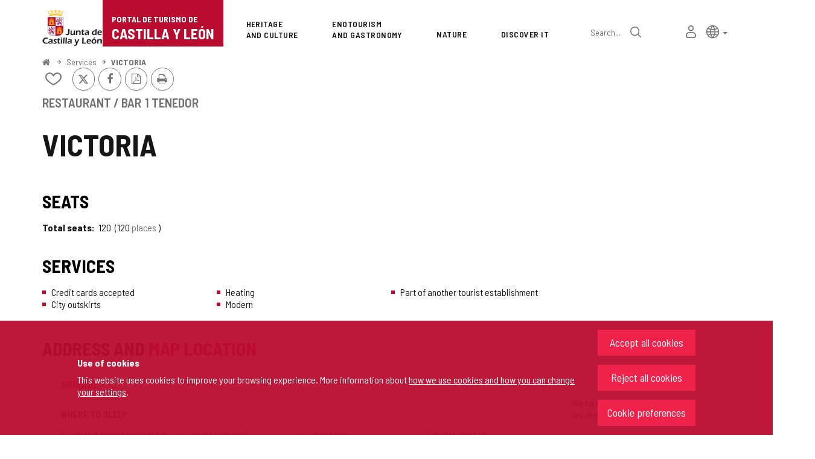

--- FILE ---
content_type: text/html;charset=UTF-8
request_url: https://www.turismocastillayleon.com/en/services/eat/restaurants/victoria-3848
body_size: 67673
content:







<!DOCTYPE html>
<html lang="en" dir="ltr">
<head prefix="dcterms: http://purl.org/dc/terms/# og: http://ogp.me/ns#">
	



	<title>VICTORIA | Portal de Turismo de Castilla y León</title>

	











	<meta name="viewport" content="width=device-width, height=device-height, initial-scale=1.0, minimum-scale=1.0, maximum-scale=5.0"/>
	<meta http-equiv="X-UA-Compatible" content="IE=edge"/>
	<meta http-equiv="Content-Type" content="text/html; charset=UTF-8"/>
	<meta name="description" content="Restaurant / Bar 1 tenedor Seats Total seats 120 120 Places Services Credit cards accepted City outskirts Heating Modern Part of another tourist establi..."/>
	<meta name="keywords"    content="tourism,jcyl,cyl,Avila,Burgos,Leon,Palencia,Salamanca,Segovia,Soria,Valladolid,Zamora,countryside,nature,health,wellness,art,culture,heritage,gastronomy,wine tourism,events,monument routes,lodgings,museums,restaurants,cafes,parking,transports,publications,Holy Week,the Way of Saint James"/>
	<meta name="generator"   content="Proxia© Premium Edition 10.4.196"/>
	<meta name="language"    content="en"/>

	
	<meta property="dcterms:identifier"      content="turismocastillayleon.com"/>
	<meta property="dcterms:coverage"        content="Castilla y Leon, Spain; Lat: 41 39 N Long: 4 43 W"/>
	<meta property="dcterms:creator"         content="Junta de Castilla y León - Department of Culture, Tourism and Sports"/>
	<meta property="dcterms:publisher"       content="Junta de Castilla y León - Department of Culture, Tourism and Sports"/>
	<meta property="dcterms:rights"          content="Copyright © 2015-2025"/>
	<meta property="dcterms:title"           content="VICTORIA"/>
	<meta property="dcterms:subject"         content="tourism,jcyl,cyl,Avila,Burgos,Leon,Palencia,Salamanca,Segovia,Soria,Valladolid,Zamora,countryside,nature,health,wellness,art,culture,heritage,gastronomy,wine tourism,events,monument routes,lodgings,museums,restaurants,cafes,parking,transports,publications,Holy Week,the Way of Saint James"/>
	<meta property="dcterms:description"     content="Official Portal of Tourism. Junta de Castilla y Le&oacute;n"/>
	<meta property="dcterms:language"        content="en"/>

	
	<meta name="twitter:card"            content="summary_large_image"/>
	<meta name="twitter:site"            content="@proxiasuite"/>
	<meta name="twitter:title"           content="VICTORIA"/>
	<meta name="twitter:description"     content="Restaurant / Bar 1 tenedor Seats Total seats 120 120 Places Services Credit cards accepted City outskirts Heating Modern Part of another tourist establi..."/>
	

	
	<meta property="og:type"             content="website" />
	<meta property="og:title"            content="VICTORIA"/>
	<meta property="og:site_name"        content="Official Portal of Tourism. Junta de Castilla y Le&oacute;n"/>
	<meta property="og:description"      content="Restaurant / Bar 1 tenedor Seats Total seats 120 120 Places Services Credit cards accepted City outskirts Heating Modern Part of another tourist establi..."/>
	<meta property="og:url"              content="https://www.turismocastillayleon.com/en/services/eat/restaurants/victoria-3848"/>
	

	
	

			
	<link rel="icon" href="/favicon.ico"/>
	<link rel="shortcut icon" href="/favicon.ico"/>

	
	
	
	<link rel="canonical" href="https://www.turismocastillayleon.com/en/services/eat/restaurants/victoria-3848" />
<link rel="alternate" hreflang="es" href="https://www.turismocastillayleon.com/es/servicios/comer/restaurantes/victoria-3848" />
<link rel="alternate" hreflang="en" href="https://www.turismocastillayleon.com/en/services/eat/restaurants/victoria-3848" />
<link rel="alternate" hreflang="fr" href="https://www.turismocastillayleon.com/fr/services/manger/restaurants/victoria-3848" />
<link rel="alternate" hreflang="pt" href="https://www.turismocastillayleon.com/pt/servicos/coma-em/restaurantes/victoria-3848" />
<link rel="alternate" hreflang="zh" href="https://www.turismocastillayleon.com/zh/服-务/在-吃/餐-厅/victoria-3848" />


	
	

	
		<link rel="stylesheet" type="text/css" href="/css/font-opensans.css?nc=1764716400000"/>
	
	
		<link rel="stylesheet" type="text/css" href="/css/font-roboto.css?nc=1764716400000"/>
	

	
    
        
        
        
        
        <!--[if IE]><link id="proxia-stylesheet" rel="stylesheet" type="text/css" href="/cm/css/turismocyl.css?chunk=true"/><![endif]-->
        <!--[if !IE]>--><link id="proxia-stylesheet" rel="stylesheet" type="text/css" href="/cm/css/turismocyl.css"/><!--<![endif]-->
        
	
	
	
        
	


	
  	

<link rel="preconnect" href="https://fonts.googleapis.com">
<link rel="preconnect" href="https://fonts.gstatic.com" crossorigin>
<link href="https://fonts.googleapis.com/css2?family=Barlow+Semi+Condensed:wght@300;400;500;600;700&display=swap" rel="stylesheet">
<link href="https://fonts.googleapis.com/css2?family=Work+Sans:wght@400;500;600;700&display=swap" rel="stylesheet">



	<!--[if lte IE 7]><link rel="stylesheet" type="text/css" href="/css/cmclient/ie.css?nc=1764716400000"/><![endif]-->
	<!--[if IE 8]><link rel="stylesheet" type="text/css" href="/css/cmclient/ie8.css?nc=1764716400000"/><![endif]-->
	<!--[if IE 9]><link rel="stylesheet" type="text/css" href="/css/cmclient/ie9.css?nc=1764716400000"/><![endif]-->
	
	

	
	

	
	
	<link id="proxia-css-sys" rel="stylesheet" type="text/css" href="/css-sys/css-system.css?nc=1764716400000" />

	
	<script type="text/javascript">
	<!--
	var _rootWeb = "";
	var _basePath = "/cm";
	var _user = {"fullname":"Invitado del sistema","userLocale":"en_UK","roles":["guest","guest"],"securityConstraints":["guest"]};
	var _isSSL = (location.href.indexOf("https://") == 0)?true:false;
	var _fullWeb = (_isSSL)?"https://www.turismocastillayleon.com":"http://www.turismocastillayleon.com/";
	var _userLocale = "en_UK";
	var _userLocaleLang = "en";
	var _userLocaleCountry = "UK";
	var _directionality = "ltr";
	var _currentWeb = "turismocyl";
	var _currentDomain = "";
	var _currentTemplate = "/tkContent";
	var _currentUrl = "/en/services/eat/restaurants/victoria-3848";
	
	var _login = "guest";
	
	var _idmobdev = "0";
	var _userDeviceAlias = "desktop";
	var _idContent = '14408';
	var _noCache = "nc=1764716400000";
	var _compatibilityMode = '2';
	var _cookieDomain = ''
    var _clusterMapAlt = '{0} {1} in the vicinity'


	
	var locationSettings = {
		basePath: '/cm',
		noTownSelected: 'You havent selected any town. Please check if it is correct.',
		countryField: 'Select country',
		stateField: 'Select state',
		townField: 'Town name',
		legend: 'Location',
		municipality: '(Municipality)',
		hideCountry: true,
		allowEmptyTown: true,
		bootstrap: true,
		autoFocus: false,
        searchOnMunicipalities: false
	};

	
	var photoSwipeText = {
		closePhoto: 'Close (Esc)',
		prevPhoto: 'Previous (Left arrow key)',
		nextPhoto: 'Next (Right arrow key)',
		zoomInOut: 'Zoom in\u002Fout',
		toggleFullscreen: 'Toggle fullscreen',
		sharePhoto: 'Share',
		loadErrMsg: '<a href=\u0022%url%\u0022 target=\u0022_blank\u0022>The media file<\u002Fa> could not be loaded.',
		shareOnFacebook: 'Share on Facebook',
		shareOnTwitter: 'Tweet',
		shareOnPinterest: 'Pin it',
		downloadMedia: 'Download media',
		psAuthor: 'Author:'
	};

    
    var _toggleNavigation = "Navigation Menu";
    var _toggleNavigationOpened = "Menu opened. Hide navigation options";
    var _toggleNavigationClosed = "Menu closed. Show navigation options";

    
    var _periodFormat =  "from [0] to [1]";
    var _approximatePeriod = "[0] (approximate dates)";

	
	var dtp_goToday = "Go to today";
	var dtp_clearSelection = "Clear selection";
	var dtp_closePicker = "Close the picker";
	var dtp_selectMonth = "Select month";
	var dtp_prevMonth = "Previous month";
	var dtp_nextMonth = "Next month";
	var dtp_selectYear = "Select year";
	var dtp_prevYear = "Previous year";
	var dtp_nextYear = "Next year";
	var dtp_selectDecade = "Select decade";
	var dtp_prevDecade = "Previous decade";
	var dtp_nextDecade = "Next decade";
	var dtp_prevCentury = "Previous century";
	var dtp_nextCentury = "Next century";
	var dtp_pickHour = "Pick hour";
	var dtp_incrementHour = "Increment hour";
	var dtp_decrementHour = "Decrement hour";
	var dtp_pickMinute = "Pick minute";
	var dtp_incrementMinute = "Increment minute";
	var dtp_decrementMinute = "Decrement minute";
	var dtp_pickSecond = "Pick second";
	var dtp_incrementSecond = "Increment second";
	var dtp_decrementSecond = "Decrement second";
	var dtp_togglePeriod = "Toggle period";
	var dtp_selectTime = "Select time";
	var dtp_dateFormat = "MM\u002FDD\u002FYYYY";
	var dtp_timeFormat = "H:mm A";
	var dtp_helpKey = "Press \u0022h\u0022 for help";
	var dtp_helpTitle = "Date picker keyboard navigation";
	var dtp_helpText = "With left\u002Fright keys will move focus backward\u002Fforward one day, up\u002Fdown will move focus back\u002Fforward one week. With the control key pressed, up\u002Fleft will move focus backward one year, down\u002Fright will move focus forward one year.";

	
	var searchInputText = "Search";
	var seeAllTextTitle = 'Read more';
	var seeLessTextTitle = 'Hide text';
	var moreInformation = 'More information';
	var nextText = 'Next slide';
	var prevText = 'Previous slide';
	var playText = 'Play slider';
	var pauseText = 'Pause slider';
	var sliderText = 'Slider';
	var sliderCountText = 'Number of sliders';
	var closeText = 'Close';
	var replyToText = 'Reply to <strong>{0}<\u002Fstrong>';
	var commentSuccess = 'Comment sent successfully. Thanks for your participation.';
	var xformsDateFormat = 'MM\u002FDD\u002FYYYY';
	var xformsTimeFormat = 'H:mm A';
	var decimalFormat = '.';
	var loadingText = 'Loading...';
	var sendingText = 'Sending...';
	var deletingText = 'Removing...';
	var sociallockerHeader = 'This content is locked';
	var sociallockerMessage = 'Share this page to view the hidden content.';
	var backToTopText = 'Back to top';
	var optNavigatorText = 'You are using a browser that is not supported or is obsolete. Consider changing your browser.';
	var jumpToContent = 'Jump to content';
	var jumpToContentTitle = 'Skip navigation and go to page content';
	var errorText = 'Errors';
	
	
	var zoomIn = 'Increase zoom level';
	var zoomOut = 'Decrease zoom level';
	var typeControlTitle = 'Map';
	var roadmap = 'Roadmap';
	var satellite = 'Satellite';
	var hybrid = 'Hybrid';
	var terrain = 'Terrain';
	
	
	var _googleMapKeyboardIcon = 'Icon';
	var _googleMapKeyboardIconDescription = 'Icon description';
	
	//-->
	</script>
    <script type="text/javascript" src="/javaScript/react/polyfills.production.min.js?nc=1764716400000"></script>
	
	<script type="text/javascript" src="/javaScript/proxia.js?nc=1764716400000"></script>

	
	<script type="text/javascript" src="//ajax.googleapis.com/ajax/libs/jquery/3.5.1/jquery.min.js"></script>
	<script type="text/javascript" src="/javaScript/jquery-migrate.min.js?nc=1764716400000"></script>
	<script type="text/javascript">
		jQuery.UNSAFE_restoreLegacyHtmlPrefilter();
		jQuery['browser'] = browserDetails;
	</script>
    <!-- Expresiones de fechas -->
    <script type="text/javascript">
    <!--
    resolveDateExpressions();
    //-->
    </script>

	<script src="https://www.google.com/recaptcha/api.js" async defer></script>
	
	<script type="text/javascript" src="/javaScript/bootstrap/js/bootstrap.min.js?nc=1764716400000"></script>
	<script type="text/javascript">$.fn.bstooltip = $.fn.tooltip.noConflict();</script>
    <script type="text/javascript" src="/javaScript/imagesloaded.min.js?nc=1764716400000"></script>
	<script type="text/javascript" src="/javaScript/jquery.easy.slider.js?nc=1764716400000"></script>
	<script type="text/javascript" src="/javaScript/toastr/toastr.min.js?nc=1764716400000"></script>
	<!--[if gte IE 9]><!--><script type="text/javascript" src="/javaScript/hammer.min.js?nc=1764716400000"></script><!--<![endif]-->

	<script type="text/javascript" src="/javaScript/moment/min/moment.min.js?nc=1764716400000"></script>
	

	<!--[if lt IE 9]>
	<script type="text/javascript" src="/javaScript/css3-mediaqueries.js?nc=1764716400000"></script>
	<script type="text/javascript" src="/javaScript/html5shiv.min.js?nc=1764716400000"></script>
	<script type="text/javascript" src="/javaScript/respond.min.js?nc=1764716400000"></script>
	<![endif]-->

	
	
	
	

    
    <script type="text/javascript">
    var xformsCustomPath = '/javaScript/proxia.xforms.custom.js?nc=1764716400000';
    </script>
	<script type="text/javascript" src="/javaScript/init.js?nc=1764716400000"></script>
	<script type="text/javascript" src="/javaScript/init_web.js?nc=1764716400000"></script>

	
	

	
	

	
	


<script type="text/javascript">
<!--
    var cookieNoticeTitle   = 'Use of cookies';
    
    var cookieConfigurationUrl = '/turismocyl/en/cookies-policy';
    var cookieNoticeContent = 'This website uses cookies to improve your browsing experience. More information about <a href=\u0022\u002Fturismocyl\u002Fen\u002Fcookies-policy\u0022> how we use cookies and how you can change your settings<\u002Fa>.';
    var cookieNoticeAccept  = 'Accept all cookies';
    var cookieNoticeReject  = 'Reject all cookies';
    var cookieNoticeConfig  = 'Cookie preferences';


	// Google Analytics
	var googleAnalyticsSent = false;
	gpdrPolicy.init(new Gpdr({alias:'analytics',name:'Analytical cookies',
                              description: 'This set of cookies allows us to measure your behavior on this portal, the most visited pages,drop points, most used browsers or devices, etc. We use these features to improvethe content we offer, and improve your user experience.',
                              onAccept:function() {
                                    loadScript({url: '/javaScript/cmclient/ga.js?nc=1764716400000',
                                        success:function(){
                                            // Llamamos a la funciÃ³n de inicializaciÃ³n de GA
                                            if(typeof(sendGoogleAnalytics) == "function" && !googleAnalyticsSent) {
                                                sendGoogleAnalytics(true);
                                                googleAnalyticsSent = true;
                                            }
                                        }});
                              }}));

	// Reproducciones de video de distintas fuentes soportadas por Proxia
	gpdrPolicy.init(new Gpdr({alias:'video',name:'Embed videos from third-party providers',
                              description: 'This set of cookies allows us to show embedded videos from YouTube and other third-party providers within the portal.If you do not enable this option, you will be able to continue watching the videos, but the videos will be displayed in a new window controlled by the provider.',
                              base:['youtube','youtu.be','brightcove','dalealplay','vimeo']}));

	// Redes sociales (Twitter y Facebook)
	
	

    // Inicializamos la politica de gpdr una vez el DOM aplique (lo hace internamente), en cualquier momento se
	// podrÃ­an aÃ±adir otros elementos
	gpdrPolicy.apply();

//-->
</script>



	
	



	
	<script type="text/javascript" src="/javaScript/jquery.ddslick.js?nc=1764716400000"></script>
	<script type="text/javascript" src="/javaScript/turismocyl.js?nc=1764716400000"></script>
	<script type="text/javascript">
	<!--
	var lodgingName = "Lodging name";
	var companyName = "Company name";
	var title = "Name of the Tourist Resort";
	var noRoutesFound = 'There are no routes with the selected values.';
	var weSuggest = "Featured proposals";
	var searchNameSurname = "Name and/or surname";
	var selectModel = "You must select which type of resource you want to search";
	var mainMenuTitle = "Main Menu";
	var _yes = 'Yes (Search only in resources with schedules and fares)';
	var _no = 'No (Search in all resources)';
	var _googleMapKeyboardIcon = 'Icon';
	var _googleMapKeyboardIconDescription = 'Icon description';
	var _customMainMenuScene = 1;
	var _customMainMenuOpenContainer = '.mainMenuContainer';
	var hardness = "Difficulty of the route";
	var medium = "Way";
	var trail = "Journey";
	var trails = "Journey";
	var _trailSearcherNoResults = "Oops, we did not find a route that meets the specified criteria. Try another combination.";

    var _showMoreText = "See more ([] in total)";
	
	var googleMapsAPIKey = location.href.indexOf('divisait.local') != -1 ? null : 'AIzaSyC0Gpm-R3ScHoJZ9BkglC-kDRUDHTqHMVI';

	locationSettings.horizontalBootstrap = true;
    
    locationSettings.searchOnMunicipalities = true;

    // En la web de douro no ocultamos el pais.
    

    // Desactivamos el soporte de hash en los mapas, es confuso....
    cmMap_useUrlHash = false;

    // Nombre del contenido, util para el sistema de buscador de experiencias
    var _contentName = "VICTORIA";

    

	//-->
	</script>




</head>


<body class="mainBody  contentContainer content-silverBox
 turismocyl content-path-4">
	
















<link type="text/css" rel="stylesheet" href="/cm/turismocyl/artifacts/artifact.css?nc=1764716400000&amp;service=chat" />

<script type="text/javascript">
 if(typeof proxiaServicesMessages === 'undefined') {
   var proxiaServicesMessages = {};
 }
</script>
<script defer type="text/javascript" src="/cm/turismocyl/artifacts/messages.js?nc=1764716400000&amp;service=chat&amp;locale=en_UK"></script>
<script defer type="text/javascript" src="/javaScript/react/react.production.min.js?nc=1764716400000"></script>
<script defer type="text/javascript" src="/javaScript/react/react-dom.production.min.js?nc=1764716400000"></script>
<script defer type="text/javascript" src="/javaScript/react/vendors~proxia-react-bundle.production.min.js?nc=1764716400000"></script>
<script defer type="text/javascript" src="/javaScript/react/proxia-react-bundle.production.min.js?nc=1764716400000"></script>
<script defer type="text/javascript" src="/javaScript/react/proxia-project-react.production.min.js?nc=1764716400000"></script>
<script defer type="text/javascript" src="/cm/restful-api/chat/js/javaScript/service.js"></script>
<div data-proxiarestful="true" data-service="proxia-restful-chat" data-instance="proxia-restful-chat.1.local"
>
    <div class="loading">
        <span class="fa fa-spinner fa-spin fa-3x fa-fw"></span>
        <span class="sr-only">Loading...</span>
    </div>

</div>





	<div role="region" aria-labelledby="page-title">
	<h1 id="page-title" class="sr-only">Portal de Turismo de Castilla y León</h1>
	</div>
	<div class="proxia-grid proxia-outer-grid container-fluid">
<div class="row proxia-row"><header class="none col-xs-12 proxia-column" id="main-header" data-userarea="true"><div class="row proxia-row"><div class="none col-xs-12 proxia-column" id="main-header-area-divider" data-userarea="true"><div class="row proxia-row"><div class="container col-xs-12 proxia-column" id="main-header-area" data-userarea="true"><div class="row proxia-row"><div class="none col-lg-2 col-xs-6 col-md-3 proxia-column" id="main-header-left" data-userarea="true">




<div class="cmBanners main-menu-banner banner-Logo_Cabecera_Izda"><ul class="cmBannersVerticalMode"><li class="cmBannersRelativePosition"><div class="bannerJCyL"><a href="https://www.jcyl.es" class="cmBannerLink" title="Web Portal of the Junta de Castilla y León. This link will open in a pop-up window." target="_blank"><img src="/en/banners/268510-junta-de-castilla-y-leon.png" class="bannerNormalImage" width="130" height="82" alt="Web Portal of the Junta de Castilla y León" /></a></div></li><li class="cmBannersRelativePosition"><div class="onlyTextBanner mainLogo"><a href="/en" class="cmBannerInner cmBannerLink"><span class="bannerText">
   <span class="bannerNameText">Portal de Turismo de</span>
   <span class="bannerDescrText">Castilla y León</span>
</span>
</a></div></li></ul></div>
</div><div class="none col-lg-10 col-xs-6 col-md-9 proxia-column" id="main-header-center" data-userarea="true">




<div class="cmMenuBox mainMenu main-menu-header menu-Superior">
    <div class="mainMenuContainer">
        <div class="cmMenuDefault cmMenuHorizontal"><div class="cmMenuTitle sr-only">Superior</div><ul class="cmMenuLevel1 numElements7"><li class="cmMenuItem1 odd"><a href="/en/heritage-culture" class="cmMenuLink"><span class="cmMenuTitle">Heritage <span class="break">and Culture</span></span></a></li>
<li class="cmMenuItem2 even"><a href="/en/enotourism-gastronomy" class="cmMenuLink"><span class="cmMenuTitle">Enotourism <span class="break">and Gastronomy</span></span></a></li>
<li class="cmMenuItem3 odd"><a href="/en/nature" class="cmMenuLink"><span class="cmMenuTitle">Nature</span></a></li>
<li class="cmMenuItem4 even"><a href="/en/discover" class="cmMenuLink"><span class="cmMenuTitle">Discover it</span></a></li>
<li class="cmMenuItem5 odd advanced-search-link"><a href="/en/search" class="cmMenuLink"><span class="cmMenuTitle">Advanced search</span></a><div class="cmMenuDescription">






<div class="simpleSearcherBox ">
    <script type="text/javascript">
<!--
   function checkPattern_simple_search(elm) {
       if (elm.value.length==0){
           window.alert("You must enter a search criterion");
           return false;
       }
   }
//-->
</script>
<form id="simpleSearcherMain" action="/en/search#results" method="get" role="search" onsubmit="return checkPattern_simple_search(this.simpleSearchPattern);">
<input type="hidden" name="formName" value="simpleSearchForm" />
<div class="input-group input-group-sm">
<input type="hidden" name="formName" value="simpleSearchForm" />
   <input type="hidden" name="lookForType" id="simpleSearcherMain_lookForTypess_simple_search" value="0" />
   <input type="hidden" name="sortIndex" id="simpleSearcherMain_sortIndexss_simple_search" value="0" />
       <div class="search-label">
           <label for="simpleSearchPatternMain" class="cmSearchLabel">Search</label>
       </div>
           <input type="text" id="simpleSearchPatternMain" name="simpleSearchPattern" data-search="true" maxlength="80" placeholder="Search..." class="form-control" />
       <div class="input-group-btn">
           <button type="submit" class="btn btn-default"><span class="fa fa-search"></span> <span class="sr-only">Search</span></button>       </div>
</div>
</form>

</div>


</div></li>
<li class="cmMenuItem6 even inner-turismo-user"><a href="/en/personal-space" class="cmMenuLink"><span class="cmMenuTitle">My personal space</span></a></li>
<li class="cmMenuItem7 odd lang-selector"><span class="cmMenuLink"><span class="cmMenuTitle">Lang selector</span></span><div class="cmMenuDescription">



<div class="langSelectorContainer">
	<span class="sr-only">Language selector</span>
	<div class="langSelector langSelector">
		<a href="javascript:;" class="langCurrent" id="langLabel" role="button" data-toggle="dropdown" aria-haspopup="true" aria-expanded="false">
			<span class="sr-only">Active language</span>
			<span class="lang-en"><span class="turismo-lang_icon"></span><span class="sr-only">English</span></span> <span class="caret"></span>
		</a>
		<ul class="boxLang dropdown-menu dropdown-menu-right" aria-labelledby="langLabel">
			
			
				
					<li class="lang-es">
						<a href="https://www.turismocastillayleon.com/es/servicios/comer/restaurantes/victoria-3848" lang="es" class="setLocale">
							español
						</a>
					</li>
				
					<li class="lang-en active">
						<a href="https://www.turismocastillayleon.com/en/services/eat/restaurants/victoria-3848" lang="en" class="setLocale">
							English
						</a>
					</li>
				
					<li class="lang-fr">
						<a href="https://www.turismocastillayleon.com/fr/services/manger/restaurants/victoria-3848" lang="fr" class="setLocale">
							français
						</a>
					</li>
				
					<li class="lang-pt">
						<a href="https://www.turismocastillayleon.com/pt/servicos/coma-em/restaurantes/victoria-3848" lang="pt" class="setLocale">
							português
						</a>
					</li>
				
					<li class="lang-zh">
						<a href="https://www.turismocastillayleon.com/zh/服-务/在-吃/餐-厅/victoria-3848" lang="zh" class="setLocale">
							中文
						</a>
					</li>
				
			
		</ul>
	</div>
</div>

</div></li>
</ul>
</div>


    </div>
</div>
</div></div></div></div></div></div><div class="row proxia-row"><div class="container col-lg-12 col-xs-12 proxia-column" id="main-header-breadcrumbs" data-userarea="true">






<div class="cmNavigationPath pathNav clearfix">
	<ul class="cmBreadcrumb">
	    
	    
		<li><a href="/en"><span>Home</span></a></li>
		

		
			
				
				<li><a href="/en/services" class="cmParentsContentLink">Services</a></li><li><a href="/en/services/eat/restaurants/victoria-3848" class="cmParentsContentLink">VICTORIA</a></li>
			
			
		
	</ul>
</div>

</div></div><div class="row proxia-row empty-area"><div class="col-xs-12 proxia-column empty-area" data-userarea="true"></div></div><div class="row proxia-row empty-area"><div class="col-xs-12 proxia-column empty-area" data-userarea="true"></div></div></header></div><div class="row proxia-row empty-area"><div class="col-xs-12 proxia-column empty-area" data-userarea="true"></div></div><div class="row proxia-row container_of_current-content-general-area"><div class="current-content-general-area col-xs-12 proxia-column" data-userarea="true">









<script type="text/javascript" src="/javaScript/cmclient/custom/custom-wizard.js?nc=1764716400000"></script>


<div id="bodyContentDivContainer" class="currentContent group_censo_RE content silverBox has-content-body">

	<div class="contentHeader">
		<h2 id="contentName" class="contentMainTitle">VICTORIA</h2>
	</div>

	<div class="contentBody">
		<div id="bodyContentDiv" class="cmBodyContent"><div class="modelCensoRestaurante templateHtmlDetail htmlCensoDetail "><div class="main-section"><div class="content-text"><div class=""><div class="main-body "><div class="social-data">






    
    

    
	<div class="contentServices clearfix ">
		<ul>
		<!-- Cuaderno usuario -->
		
			<!-- Añadir/quitar del cuaderno de viaje -->
			
				
					
						<li class="itinerary-container">
							<ul class="itinerary">
								<li id="contentToItinerary"><a href="/cm/reading-list/manage-content?idContent=14408&amp;alias=turismocyl&amp;locale=en_UK" class="contentToItinerary" onclick="return showBsModalDialog(this);"><span class="turismo-like_icon"></span><span id="itineraryCounter"></span><span class="sr-only">Add/remove from notebooks</span></a></li>
							</ul>
						</li>
						
				
			
            <!-- Fotos del viajero -->
            
		

		<!-- Twitter / Facebook -->
		
			
			<!-- Twitter -->
			<li>
				<a title="Send to X" class="twitterLink cmTooltip" target="_blank" href="https://twitter.com/intent/tweet?text=VICTORIA&amp;url=https://www.turismocastillayleon.com/en/services/eat/restaurants/victoria-3848&amp;via=">
					<span class="fa fa-twitter"></span>
					<span class="sr-only">X</span>
					<span class="sr-only"></span>
				</a>
			</li>

			<!-- Facebook -->
			<li>
				<a title="Share on Facebook" class="facebookLink" target="_blank" onclick="window.open('https://www.facebook.com/sharer.php?u=http%3A%2F%2Fwww.turismocastillayleon.com%2F%2Fen%2Fservices%2Feat%2Frestaurants%2Fvictoria-3848','facebook','toolbar=no, location=no, directories=no, status=yes, resizable=no,width=625,height=425'); return false;" href="https://www.facebook.com/sharer.php?u=http%3A%2F%2Fwww.turismocastillayleon.com%2F%2Fen%2Fservices%2Feat%2Frestaurants%2Fvictoria-3848">
					<span class="fa fa-facebook-f"></span>
					<span class="sr-only">Facebook</span>
				</a>
			</li>
		
		<!-- PDF -->
		
            

			<li>
				<a href="/cm/turismocyl/connector?locale=en_UK&amp;idContent=14408&amp;alias=turismocyl&amp;ownerIso=en_UK&amp;formatType=printable-pdf" class="printablePdf cmTooltip" data-placement="bottom" title="PDF Version">
				<span class="fa fa-file-pdf-o"></span>
				<span class="sr-only">PDF Version</span>
				</a>
			</li>
            
		

		<!-- PRINT -->
			<li>
				<a href="/cm/turismocyl/tkContent?idContent=14408&amp;locale=en" class="printable-version-link cmTooltip" target="_blank" title="Printable version" onclick="window.print();return false;" onkeypress="return keyPress(event);">
					<span class="fa fa-print"></span> 
					<span class="sr-only">Print</span>
				</a>
			</li>
		</ul>
	</div>
	

</div></div>








<div class="embeddedContentGallery empty-component empty-content-gallery cmEasySlider no-masonry superGallery easySlider-dotRounded easySlider-dotSmall easySlider-effectSlide silverBox clearfix" id="contentSuperGalleryImages">
    
</div>
</div><div class="complementary-info hasAddressOrMap">












<div data-elements="0" class="embeddedContentGallery empty-component empty-content-gallery no-masonry silverBox clearfix" id="contentGalleryImages">
    
</div>
<div class="content-sections nav-items-3"><div id="d21e1" class="content-section content-section-tipo-establecimiento content-section-complex"><h3 class="section-title pdef pdef-tipo-establecimiento pdef-complex"></h3><div class="section-data pval pval-tipo-establecimiento pval-complex"><span class="choice_300014">
        Restaurant / Bar
    </span> <span class="category no-star">1 tenedor</span></div></div><div id="d21e10" class="content-section content-section-dynamicsection content-section-complex"><h3 class="section-title pdef pdef-dynamicsection pdef-complex">Seats</h3><div class="section-data pval pval-dynamicsection pval-complex"><dl><dt class="pdef pdef-censo-total-plazas pdef-complex">Total seats</dt><dd class="pval pval-censo-total-plazas pval-complex"><span>120</span><ul class="value-multiset"><li><span class="pitches">120</span> <span class="type">
        Places
    </span></li></ul></dd></dl></div></div><div id="d21e26" class="content-section content-section-censo-servicios content-section-string"><h3 class="section-title pdef pdef-censo-servicios pdef-string">Services</h3><div class="section-data pval pval-censo-servicios pval-string"><ul class="value-multiset"><li class="choice_300202">
        Credit cards accepted
    </li><li class="choice_300201">
        City outskirts
    </li><li class="choice_300194">
        Heating
    </li><li class="choice_300278">
        Modern
    </li><li class="choice_300182">
        Part of another tourist establishment
    </li></ul></div></div></div>






    
	










    


















<div class="address-location has-postal-address has-map"><h3>Address and <em>map location</em></h3><div class="address-container"><div class="postal-address"><address class="address"><ul class="address"><li class="address-component address-postal"><strong class="pdef pdef-postal-address">Postal address </strong><span class="pval pval-postal-address"><span class="street">Carretera NACIONAL 100 KM 227,000. </span><span class="town">Villacastín. </span><span class="postal-code">40150. </span><span class="state">Segovia</span></span></li><li class="address-component address-email"><strong class="pdef pdef-email">Email</strong><div class="pval pval-email"><a href="mailto://hostalvictoriacb2@hotmail.com">hostalvictoriacb2@hotmail.com</a></div></li><li class="address-component address-phones"><strong class="pdef pdef-phones">Phones</strong><div class="pval pval-phones">921 198 584</div></li></ul></address><a class="how-to-arrive" target="_blank" title="Este enlace se abrirá en una ventana nueva" href="https://www.google.com/maps/dir/?api=1&amp;destination=40.7798462,-4.4117789">
                                                How to arrive
                                            </a></div><div class="map-address">










    


    
	

	<div class="cmMap_Component general-content-map-container cmContentId_14408">
		<div class="contentData">
			<div class="contentData2">
                <div class="form-container">
                    










<div id="19bab0b1-cfc3-4fc9-9eaa-a516fb5c970b" class="cmMap_searchForm cmMap_innerSearchForm">
    <form data-autoload="autoload" method="get" action="/cm/turismocyl/maps-action" target="_blank">
        <div class="embeddedSearcher cmEmbeddedSearcherBox">
            <div class="cmEmbeddedSearcherOuterBox">
                <div class="cmEmbeddedSearcherInnerBox">
                    <div class="contentSearch" id="cmContentSearcherForm">
                        
                        <input type="hidden" name="ancestorAlias" value="turismocyl" />
                        <input type="hidden" name="onlyParent" value="" />
                        <input type="hidden" name="locale" value="en_UK" />
                        
                            <input type="hidden" name="nearLat" value="40.7798462" />
                            <input type="hidden" name="nearLon" value="-4.411778899999998" />
                            
                                <input type="hidden" name="nearDistance" value="0.0" />
                            
                        


                        
                            
                                <input type="hidden" name="surrounds" value="{&quot;stateCode&quot;:&quot;40&quot;,&quot;countryCode&quot;:&quot;ES&quot;,&quot;townCode&quot;:&quot;225&quot;,&quot;mun&quot;:false,&quot;lat&quot;:0.0,&quot;lon&quot;:0.0}" />
                            
                        

                        

                        
                            <div class="markers clearfix">
                                <fieldset class="container-fieldset">
                                    <legend>Around</legend>

                                    
                                        <fieldset class="">
                                            <legend>Where to sleep</legend>
                                            <div class="form3Icon clearfix">
                                                
                                                    
                                                        
                                                            
                                                            
                                                            
                                                                <label for="formIcon1390" title="Brand 'Posadas Reales'" class="first">
                                                                    <input type="checkbox" name="markers" value="84" id="formIcon1390" />
                                                                    <img src="/cm/images?locale=en_UK&amp;idMmedia=1390" alt="" />
                                                                    Brand 'Posadas Reales'
                                                                </label>
                                                            
                                                        
                                                    
                                                        
                                                            
                                                            
                                                            
                                                                <label for="formIcon1378" title="Rural houses">
                                                                    <input type="checkbox" name="markers" value="80" id="formIcon1378" />
                                                                    <img src="/cm/images?locale=en_UK&amp;idMmedia=1378" alt="" />
                                                                    Rural houses
                                                                </label>
                                                            
                                                        
                                                    
                                                        
                                                            
                                                            
                                                            
                                                                <label for="formIcon1387" title="Posadas">
                                                                    <input type="checkbox" name="markers" value="83" id="formIcon1387" />
                                                                    <img src="/cm/images?locale=en_UK&amp;idMmedia=1387" alt="" />
                                                                    Posadas
                                                                </label>
                                                            
                                                        
                                                    
                                                        
                                                            
                                                            
                                                            
                                                                <label for="formIcon1384" title="Rural hotels" class="first">
                                                                    <input type="checkbox" name="markers" value="82" id="formIcon1384" />
                                                                    <img src="/cm/images?locale=en_UK&amp;idMmedia=1384" alt="" />
                                                                    Rural hotels
                                                                </label>
                                                            
                                                        
                                                    
                                                        
                                                            
                                                            
                                                            
                                                                <label for="formIcon1381" title="Hotels">
                                                                    <input type="checkbox" name="markers" value="81" id="formIcon1381" />
                                                                    <img src="/cm/images?locale=en_UK&amp;idMmedia=1381" alt="" />
                                                                    Hotels
                                                                </label>
                                                            
                                                        
                                                    
                                                        
                                                            
                                                            
                                                            
                                                                <label for="formIcon1372" title="Apartments">
                                                                    <input type="checkbox" name="markers" value="78" id="formIcon1372" />
                                                                    <img src="/cm/images?locale=en_UK&amp;idMmedia=1372" alt="" />
                                                                    Apartments
                                                                </label>
                                                            
                                                        
                                                    
                                                        
                                                            
                                                            
                                                            
                                                                <label for="formIcon1375" title="Campsites" class="first">
                                                                    <input type="checkbox" name="markers" value="79" id="formIcon1375" />
                                                                    <img src="/cm/images?locale=en_UK&amp;idMmedia=1375" alt="" />
                                                                    Campsites
                                                                </label>
                                                            
                                                        
                                                    
                                                        
                                                            
                                                            
                                                            
                                                                <label for="formIcon1369" title="Hostels">
                                                                    <input type="checkbox" name="markers" value="77" id="formIcon1369" />
                                                                    <img src="/cm/images?locale=en_UK&amp;idMmedia=1369" alt="" />
                                                                    Hostels
                                                                </label>
                                                            
                                                        
                                                    
                                                        
                                                            
                                                            
                                                            
                                                                <label for="formIcon158702" title="Tourist housing">
                                                                    <input type="checkbox" name="markers" value="461" id="formIcon158702" />
                                                                    <img src="/cm/images?locale=en_UK&amp;idMmedia=158702" alt="" />
                                                                    Tourist housing
                                                                </label>
                                                            
                                                        
                                                    
                                                        
                                                            
                                                            
                                                            
                                                                <label for="formIcon35623" title="Campervan parking" class="first">
                                                                    <input type="checkbox" name="markers" value="141" id="formIcon35623" />
                                                                    <img src="/cm/images?locale=en_UK&amp;idMmedia=35623" alt="" />
                                                                    Campervan parking
                                                                </label>
                                                            
                                                        
                                                    
                                                
                                            </div>
                                        </fieldset>
                                    
                                        <fieldset class="">
                                            <legend>Where to eat</legend>
                                            <div class="form3Icon clearfix">
                                                
                                                    
                                                        
                                                            
                                                            
                                                            
                                                                <label for="formIcon1463" title="Restaurants" class="first">
                                                                    <input type="checkbox" name="markers" value="101" id="formIcon1463" />
                                                                    <img src="/cm/images?locale=en_UK&amp;idMmedia=1463" alt="" />
                                                                    Restaurants
                                                                </label>
                                                            
                                                        
                                                    
                                                
                                            </div>
                                        </fieldset>
                                    
                                </fieldset>
                            </div>
                        

                    </div>
                </div>
            </div>
            
            <div class="map-button">
                <button type="submit" class="btn btn-primary">Search around</button>
            </div>
            
        </div>

    </form>
</div>

                    















<script type="text/javascript">
    <!--
    /**
     * Varible con la que comprobamos el formulario serializado para determinar si hay que
     * enviarlo de nuevo o no
     */
    var _memoizedSerializedForm = false;

    function attachPrint(mapObject) {
        var $navigator = $('.cmMap_searchFormNavigation', mapObject.cmMap_container.parent());
        var $btnPrintList = $('button.print-list',$navigator);
        

        if($btnPrintList.length > 0) {
            // Recuperamos el padre de este nodo.
            var $form = $btnPrintList.parent('form');
            $('input[type="hidden"]',$form).remove();

            var pairs = _memoizedSerializedForm.split('&');
            pairs.forEach(function(pair) {
                pair = pair.split('=');
                const hiddenElement = $('<input type="hidden" name="'+pair[0]+'">');
                hiddenElement.prop('value',decodeURIComponent(pair[1]));
                $form.append(hiddenElement);
            });
            $form.append('<input type="hidden" name="json" value="print"/>');
            $form.append('<input type="hidden" name="order" value="2"/>');
            $form.append('<input type="hidden" name="position.mappoints" value="0"/>');
            $form.append('<input type="hidden" name="nshow.mappoints" value="1000000"/>');

            $btnPrintList.click(function(e) {
                var $waitingModal = $("#waitingModal");
                var $btn = $(this);

                if ($waitingModal.length == 0) {
                    $waitingModal = $(' \
								<div class="modal fade" id="waitingModal" tabindex="-1" role="dialog" aria-labelledby="waitingLabel" aria-hidden="true" data-backdrop="static" data-keyboard="false"> \
									<div class="modal-dialog"> \
										<div class="modal-content"> \
											<div class="modal-header"> \
												<h1 class="modal-title h4" id="waitingLabel">' + resolveMessageinGmaps('{preparingImpression}') + '</h1> \
											</div> \
											<div class="modal-body"> \
												<div class="progress"> \
													<div class="progress-bar progress-bar-warning progress-bar-striped active" role="progressbar" aria-valuenow="100" aria-valuemin="0" aria-valuemax="100" style="width: 100%"></div> \
												</div> \
											</div> \
										</div> \
									</div> \
								</div>');
                    $("body").append($waitingModal);
                }

                $waitingModal.on("hidden.bs.modal", function () {
                    onLightboxHidden($(this), $btn);
                    $(this).removeData("bs.modal").remove();
                });

                $waitingModal.on('shown.bs.modal', function () {
                    onLightboxShown($(this));
                    afterShowModalDialog($(this));
                });

                $waitingModal.modal("show");
            });
        }
    }

    function navigate(mapObject,position) {
        var _url = _rootWeb + '/cm/' + _currentWeb + '/maps-action';
        var _params = 'json=true&order=2&' + _memoizedSerializedForm;
        var $results = $('.cmMap_searchFormResults', mapObject.cmMap_container.parent());
        // Añadimos un item de que estamos cargando datos...
        $results.append($('<div class="spinner"><span class="fa fa-2x fa-circle-o-notch fa-refresh fa-spin"></span></div>'));

        $.ajax({
            dataType: "json",
            url: _url,
            data: _params + '&position.mappoints='+position+'&nshow.mappoints=5',
            type: 'POST',
            success: function (data) {
                if (data != null) {
                    var navigation = data.navigation;
                    var $navigator = $('.cmMap_searchFormNavigation', mapObject.cmMap_container.parent());
                    if (navigation.totalLength == 0) {
                        $navigator.data('results',0);
                        $navigator.addClass('hide');
                        $('.arrowNext', $navigator).prop('disabled', true);
                        $('.arrowPrev', $navigator).prop('disabled', true);
                        $results.parent().addClass('no-results');
                        
                        $results.html('We haven\u0027t found anything. Select another combination of markers.');
                    } else {
                        if($navigator.data('results')!=navigation.totalLength) {
                            $(".numberOfPages",$navigator).text(navigation.totalLength+' results');
                            $navigator.data('results',navigation.totalLength);
                        }

                        var navigationActive = false;

                        // Tenemos que computar si hay página anterior y siguiente...
                        $('.arrowPrev', $navigator).off('click');
                        $('.arrowNext', $navigator).off('click');
                        if (navigation.actualPosition != 0) {
                            navigationActive = true;
                            $('.arrowPrev', $navigator).prop('disabled', false);
                            $('.arrowPrev', $navigator).on('click', function () {
                                navigate(mapObject,navigation.actualPosition - navigation.show);
                            });
                        } else {
                            $('.arrowPrev', $navigator).prop('disabled', true);
                        }
                        if (navigation.actualPosition < navigation.totalLength - navigation.show) {
                            navigationActive = true;
                            $('.arrowNext', $navigator).prop('disabled', false);
                            $('.arrowNext', $navigator).on('click', function () {
                                navigate(mapObject,navigation.actualPosition + navigation.show);
                            });
                        } else {
                            $('.arrowNext', $navigator).prop('disabled', true);
                        }

                        if(navigationActive) {
                            $('.arrows',$navigator).removeClass('hide');
                        } else {
                            $('.arrows',$navigator).addClass('hide');
                        }
                        $navigator.removeClass('hide');

                        $navigator.data('navigation', navigation);
                        $results.parent().removeClass('no-results');
                        $results.html(data.html);
                    }
                } else {
                    console.log('Nada!');
                }
            }
        });
    }

    /**
     * Función personalizada para autocargar el listado de datos en pantalla y permitir pintar la información
     * que cumpla el criterio de búsqueda determinado
     *
     * @param mapObject		El objeto de mapa
     * @param searchForm	El formulario
     */
    function cmMap_myCustomBeforeGetJSON(mapObject,searchForm) {
        // Serializamos el objeto para enviarlo, tenemos en cuenta si estamos en modo búsqueda
        // o somos un tema a la hora de permitir enviar los ancestros; en otro caso nos
        // los comemos, porque no queremos que saque los hijos....
        
        
        
        var _serialized = $(':input[type="hidden"][name!="ancestorContent"][name!="markers"],:input[type!="hidden"]',searchForm).serialize();
        
        



        if(_memoizedSerializedForm === _serialized)
            return;

        _memoizedSerializedForm = _serialized;
        navigate(mapObject,0);
        attachPrint(mapObject);
    }

    //-->
</script>


<div class="cmMap_searchForm cmMap_embeddedResults">
    <div class="cmMap_searchFormNavigation arrowsWrapper clearfix hide">
        
            <form class="print-form" target="iframePrintList" method="post" action="/cm/turismocyl/maps-action">
                <button type="submit" class="print-list">Print </button>
                <iframe id="iframePrintList" name="iframePrintList" title="Printable list" class="sr-only" aria-atomic="true" aria-live="assertive" src="about:blank"></iframe>
            </form>

            <span class="numberOfPages sr-only" aria-live="polite"></span>
            <div class="arrows pull-right">
                <button aria-controls="navigationMap" class="arrowPrev btn btn-link" disabled=""><span class="turismo-arrow_left"><span class="sr-only">previous</span></span></button>
                <button aria-controls="navigationMap" class="arrowNext btn btn-link" disabled=""><span class="turismo-arrow_right"><span class="sr-only">next</span></span></button>
            </div>
        

    </div>
    <div class="cmMap_searchFormResults" id="navigationMap">
    </div>
</div>

                </div>
				<div data-searchform="19bab0b1-cfc3-4fc9-9eaa-a516fb5c970b" data-accessible="true" class="cmMap_Container cmMap_noShadow cmMap_searchMap" data-hide-menu="true" data-states="40" data-idcontent="14408">
					<div class="cmMap_directions"></div>
					<p class="sr-only"><a href="#skipComponentMap_14408" title="Skip map and go to the next section">Skip map</a></p>
					<div class="cmMap_googleMaps"></div>
					<div class="cmMap_kml"><!--
					<kml xmlns="http://www.opengis.net/kml/2.2">
						<Document>
							<name>Proxia GMaps</name>
							<description></description>

                            

							
							
							<Placemark>
								<name><![CDATA[VICTORIA]]></name>
								<description></description>
								<styleUrl>#img_101</styleUrl>
								<ExtendedData>
									<Data name="zoomLevel"><value>15</value></Data>
									<Data name="mapTypeId"><value>roadmap</value></Data>
								</ExtendedData>
								<Point>
									<coordinates>-4.411778899999998,40.7798462,0</coordinates>
								</Point>
							</Placemark>
							
							
							
						</Document>
					</kml>
					--></div>
					<a id="skipComponentMap_14408"></a>
				</div>


			</div>
		</div>
	</div>




</div></div></div>






<!-- Si el contenido tiene autorelaciones las mostramos -->


    


</div></div></div></div></div>
	</div>

</div>

<script type="text/javascript">
    <!--
    if(!$('.main-body','#bodyContentDivContainer').hasClass('hasBody')) {
        $('#bodyContentDivContainer').addClass('actual-no-body');
    }
    //-->
</script>

</div></div><div class="row proxia-row empty-area"><div class="col-xs-12 proxia-column empty-area" data-userarea="true"></div></div><div class="row proxia-row empty-area"><div class="col-xs-12 proxia-column empty-area" data-userarea="true"></div></div><div class="row proxia-row empty-area"><div class="col-xs-12 proxia-column empty-area" data-userarea="true"></div></div><div class="row proxia-row empty-area"><div class="col-xs-12 proxia-column empty-area" data-userarea="true"></div></div><div class="row proxia-row empty-area"><div class="col-xs-12 proxia-column empty-area" data-userarea="true"></div></div><div class="row proxia-row empty-area"><div class="col-xs-12 proxia-column empty-area" data-userarea="true">




<div id="contentResourcesContainer" class="cmResourcesBox resources  empty-component empty-content-resources">

</div>
</div></div><div class="row proxia-row empty-area"><div class="col-xs-12 proxia-column empty-area" data-userarea="true"></div></div><div class="row proxia-row empty-area"><div class="col-xs-12 proxia-column empty-area" data-userarea="true"></div></div><div class="row proxia-row container_of_bg-gray container_of_main-footer-nav-area-menus container_of_authlayer"><footer class="none col-xs-12 proxia-column container_of_bg-gray container_of_main-footer-nav-area-menus container_of_authlayer" id="main-footer" data-userarea="true"><div class="row proxia-row"><div class="container col-xs-12 proxia-column" data-userarea="true">




<div class="cmMenuBox footer-menu-services menu-Services">
	<div class="cmMenuDefault cmMenuVertical"><div class="cmMenuTitle sr-only">Services</div><ul class="cmMenuLevel1 numElements8"><li class="cmMenuItem1 odd"><a href="/en/services/accessible-tourism-resources" class="cmMenuLink"><span class="cmMenuTitle"><span class="cmMenuTitleText">Accessible tourism resources</span><span class="cmMenuTitleIcon turismo-recursos-turisticos"></span></span></a></li>
<li class="cmMenuItem2 even"><a href="/en/services/virtual-tours" class="cmMenuLink"><span class="cmMenuTitle"><span class="cmMenuTitleText">Virtual tours</span><span class="cmMenuTitleIcon turismo-vr_icon"></span></span></a></li>
<li class="cmMenuItem3 odd"><a href="/en/services/official-apps-turismo-castilla-y-leon" class="cmMenuLink"><span class="cmMenuTitle"><span class="cmMenuTitleText">Official apps of Turismo Castilla y León</span><span class="cmMenuTitleIcon turismo-apps_icon"></span></span></a></li>
<li class="cmMenuItem4 even"><a href="/en/services/tourism-offices" class="cmMenuLink"><span class="cmMenuTitle"><span class="cmMenuTitleText">Tourist information offices</span><span class="cmMenuTitleIcon turismo-ofic_tur"></span></span></a></li>
<li class="cmMenuItem5 odd"><a href="/en/services/tourism-guides" class="cmMenuLink"><span class="cmMenuTitle"><span class="cmMenuTitleText">Tourism Guides</span><span class="cmMenuTitleIcon turismo-guias_tur"></span></span></a></li>
<li class="cmMenuItem6 even"><a href="/en/information-travellers" class="cmMenuLink"><span class="cmMenuTitle"><span class="cmMenuTitleText">Information for travellers</span><span class="cmMenuTitleIcon turismo-informacion"></span></span></a></li>
<li class="cmMenuItem7 odd"><a href="/en/professional-area/tourism-regulations" class="cmMenuLink"><span class="cmMenuTitle"><span class="cmMenuTitleText">Tourism Regulations</span><span class="cmMenuTitleIcon turismo-normativa"></span></span></a></li>
<li class="cmMenuItem8 even"><a href="/en/fondoseuropeos" class="cmMenuLink"><span class="cmMenuTitle"><span class="cmMenuTitleText">NextGenerationEU European Funds</span><span class="cmMenuTitleIcon turismo-fondos_eu"></span></span></a></li>
</ul>
</div>


</div>
</div></div><div class="row proxia-row container_of_bg-gray container_of_main-footer-nav-area-menus"><div class="bg-gray none col-xs-12 proxia-column container_of_main-footer-nav-area-menus" id="main-footer-nav-area" data-userarea="true"><div class="row proxia-row container_of_main-footer-nav-area-menus"><div class="container col-xs-12 proxia-column container_of_main-footer-nav-area-menus" data-userarea="true"><div class="row proxia-row container_of_main-footer-nav-area-menus"><div class="none col-lg-3 col-xs-12 col-md-3 proxia-column" id="main-footer-nav-area-banner" data-userarea="true">




<div class="cmBanners footer-banner-services banner-Footer_Nav"><div class="cmBannersRelativePosition standalone"><span class="imageText imageTop main-footer-logo-cyl">
<span class="cmBannerOuter"><a href="https://www.jcyl.es" class="cmBannerLink cmBannerInner" target="_blank"><img src="/en/banners/268499-junta-de-castilla-y-leon.png" class="bannerNormalImage" width="130" height="82" alt="" /><span class="bannerText">
   <span class="bannerNameText">Web Portal of the Junta of Castilla y León -</span>
   <span class="bannerDescrText">www.jcyl.es</span>
<span class="bannerExternalUrlIndicator"><span title="This link will open in a pop-up window."><i class="fa fa-external-link" aria-hidden="true"></i></span></span></span>
</a></span></span>
</div></div>
</div><div class="main-footer-nav-area-menus col-lg-9 col-xs-12 col-md-9 proxia-column" data-userarea="true"><div class="row proxia-row"><div class="none col-lg-8 col-xs-12 col-sm-8 proxia-column" id="main-footer-nav-area-menus-secondary" data-userarea="true"><div class="row proxia-row"><div class="col-xs-6 proxia-column" data-userarea="true">




<div class="cmMenuBox menu-footer-left menu-Menu-Footer">
	<div class="cmMenuDefault cmMenuVertical"><div class="cmMenuTitle">www.turismocastillayleon.com</div><ul class="cmMenuLevel1 numElements5"><li class="cmMenuItem1 odd"><a href="/en/heritage-culture" class="cmMenuLink"><span class="cmMenuTitle">Heritage and Culture</span></a></li>
<li class="cmMenuItem2 even"><a href="/en/enotourism-gastronomy" class="cmMenuLink"><span class="cmMenuTitle">Enotourism and Gastronomy</span></a></li>
<li class="cmMenuItem3 odd"><a href="/en/nature" class="cmMenuLink"><span class="cmMenuTitle">Nature</span></a></li>
<li class="cmMenuItem4 even"><a href="/en/discover" class="cmMenuLink"><span class="cmMenuTitle">Discover it</span></a></li>
<li class="cmMenuItem5 odd"><a href="/en/personal-space" class="cmMenuLink"><span class="cmMenuTitle">My personal space</span></a></li>
</ul>
</div>


</div>
</div><div class="col-xs-6 proxia-column" data-userarea="true">




<div class="cmMenuBox menu-footer-right menu-otherSites">
	<div class="cmMenuDefault cmMenuVertical"><div class="cmMenuTitle">Other information of interest</div><ul class="cmMenuLevel1 numElements4"><li class="cmMenuItem1 odd"><a href="/en/professional-area" class="cmMenuLink"><span class="cmMenuTitle">Professional area</span></a></li>
<li class="cmMenuItem2 even"><a href="/en/site-map" class="cmMenuLink"><span class="cmMenuTitle">Site map</span></a></li>
<li class="cmMenuItem3 odd"><a href="/en/mail" class="cmMenuLink"><span class="cmMenuTitle">Contact form</span></a></li>
<li class="cmMenuItem4 even"><a href="/en/search" class="cmMenuLink"><span class="cmMenuTitle">Search</span></a></li>
</ul>
</div>


</div>
</div></div></div><div class="none col-lg-4 col-xs-12 col-sm-4 proxia-column" id="main-footer-nav-area-menus-connection" data-userarea="true"><div class="row proxia-row"><div class="col-xs-12 proxia-column" data-userarea="true">




<div class="cmMenuBox menu-footer-social menu-Social_siguenos">
	<div class="cmMenuDefault cmMenuHorizontal"><div class="cmMenuTitle">Follow us on</div><ul class="cmMenuLevel1 numElements4"><li class="cmMenuItem1 odd"><a href="http://www.facebook.com/visitcastillayleon" target="_blank" class="cmMenuLink"><span class="cmMenuTitle"><span class="cmMenuTitleIcon fa fa-facebook-f"></span><span class="cmMenuTitleText">Follow us on Facebook</span></span><span class="cmMenuPopupImage"><img src="/imagenes/popup/popup_external_small.gif" alt="Link to external application." /></span></a></li>
<li class="cmMenuItem2 even"><a href="https://twitter.com/CyLEsVida" target="_blank" class="cmMenuLink"><span class="cmMenuTitle"><span class="cmMenuTitleIcon fa fa-twitter"></span><span class="cmMenuTitleText">Follow us on Twitter</span></span><span class="cmMenuPopupImage"><img src="/imagenes/popup/popup_external_small.gif" alt="Link to external application." /></span></a></li>
<li class="cmMenuItem3 odd"><a href="https://www.youtube.com/user/TurismoCastillayLeon" target="_blank" class="cmMenuLink"><span class="cmMenuTitle"><span class="cmMenuTitleIcon fa fa-youtube-play"></span><span class="cmMenuTitleText">Follow us on YouTube</span></span><span class="cmMenuPopupImage"><img src="/imagenes/popup/popup_external_small.gif" alt="Link to external application." /></span></a></li>
<li class="cmMenuItem4 even"><a href="https://www.instagram.com/castillayleontourism/" target="_blank" class="cmMenuLink"><span class="cmMenuTitle"><span class="cmMenuTitleIcon fa fa-instagram"></span><span class="cmMenuTitleText">Follow us on Instagram</span></span><span class="cmMenuPopupImage"><img src="/imagenes/popup/popup_external_small.gif" alt="Link to external application." /></span></a></li>
</ul>
</div>


</div>
</div></div><div class="row proxia-row"><div class="col-xs-12 proxia-column" data-userarea="true">




<div class="cmBanners logo-eu banner-Footer_Nav_Eu"><div class="cmBannersRelativePosition standalone"><div class="main-footer-logo-eu"><img src="/en/banners/268503-3_ue_react_eu_sello.png" class="bannerNormalImage" width="100" height="100" alt="Funded by the EU, REACT-EU. European Regional Development Fund" /></div></div></div>
</div></div></div></div></div></div></div></div></div></div><div class="row proxia-row container_of_authlayer"><div class="none col-xs-12 proxia-column container_of_authlayer" id="main-footer-bottom" data-userarea="true"><div class="row proxia-row container_of_authlayer"><div class="container col-xs-12 proxia-column container_of_authlayer" data-userarea="true"><div class="row proxia-row container_of_authlayer"><div class="none col-lg-3 col-xs-12 col-sm-3 proxia-column" data-userarea="true">




<p class="literalComponent literal-copyright">
	
	Copyright 2026 - Junta de Castilla y León
</p>

</div><div class="none col-lg-3 col-xs-12 col-sm-3 proxia-column" data-userarea="true">




<p class="literalComponent literal-rightsReserved">
	
	All rights reserved
</p>

</div><div class="authlayer col-lg-2 col-xs-12 col-sm-2 proxia-column empty-area" data-userarea="true">



<div class="authInternalOptions clearfix">
	<noscript>
		<iframe title="Proxia iframe" src="/cm/turismocyl/DVCmAuthentication.1.1.tkContent.14408/tkAuthenticationName"></iframe>
	</noscript>
</div>
</div><div class="none col-lg-4 col-xs-12 col-sm-4 proxia-column" data-userarea="true">




<div class="cmMenuBox footer-menu-legal menu-privacidad">
	<ul class="cmMenuLevel1">
<li class="cmMenuLevel1 firstElement"><span><a href="/en/cookies-policy"><span class="cmMenuTitle">Cookies policy</span></a></span></li>
<li class="cmMenuLevel1"><span><a href="/en/services/accesibility"><span class="cmMenuTitle">Accesibility</span></a></span></li>
<li class="cmMenuLevel1 lastElement"><span><a href="/en/services/legal-warning"><span class="cmMenuTitle">Legal warning</span></a></span></li>
</ul>

</div>
</div></div></div></div></div></div></footer></div></div>

	























<script type="text/javascript">
    var fontCheck = document.createElement('p');
    fontCheck.style.height= '1rem';
    document.body.appendChild(fontCheck);

    var px = fontCheck.offsetHeight;
    document.body.removeChild(fontCheck);

    if(px > 16) document.body.classList.add("browser-font-large");
    if(px < 16) document.body.classList.add("browser-font-small");
</script>



</body>
</html>



--- FILE ---
content_type: text/xml;charset=UTF-8
request_url: https://www.turismocastillayleon.com/cm/turismocyl/tkAuthenticationNameAjax?source=/en/services/eat/restaurants/victoria-3848&locale=en_UK
body_size: 753
content:
<?xml version="1.0" encoding="UTF-8"?>






<response success="true" login="guest" locked="false">
	<external><![CDATA[
	
	
	<div class="linkContainer login">
		<a href="/cm/turismocyl/tkOAuth?locale=en_UK" onclick="return showBsModalLoginData(this);" class="btn btn-sm btn-gray"><span class="fa fa-lock"></span> <span>Log in</span></a>
	</div>
	
]]></external>
<internal><![CDATA[
	
	
	<div class="linkContainer login">
		<a href="https://www.turismocastillayleon.com/cm/tkSSLSign?source=/en/services/eat/restaurants/victoria-3848&amp;locale=en_UK" onclick="return showBsModalDialog(this);" title="Log in" class="authInternalLogin"><span class="fa fa-lock fa-lg"></span> <span class="sr-only">Log in</span></a>
	</div>
	
]]></internal>
</response>


